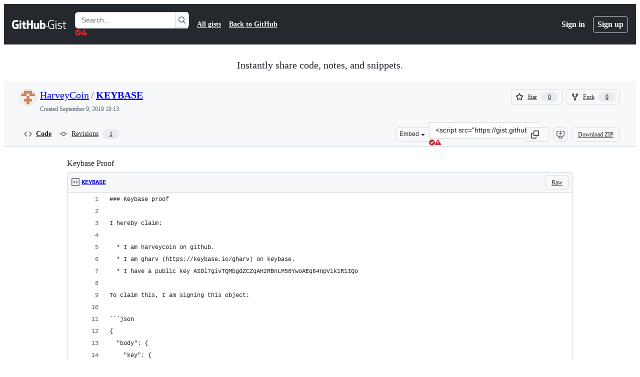

--- FILE ---
content_type: text/css
request_url: https://github.githubassets.com/assets/gist-6f12145d12de.css
body_size: 736
content:
.gisthead{background-color:var(--page-header-bgColor, var(--color-page-header-bg))}.gisthead .pagehead-actions .thread-subscription-status{padding:0;margin:0;border:0}.gisthead .pagehead-actions .octicon-mute{color:var(--fgColor-neutral, var(--color-neutral-emphasis))}.gist-snippet{position:relative;margin-bottom:2em}.gist-snippet::before{display:table;content:""}.gist-snippet::after{display:table;clear:both;content:""}.gist-snippet .readme .markdown-body{border-radius:var(--borderRadius-medium)}.gist-snippet .file-box{position:relative}.gist-snippet .file-box:hover .file{cursor:pointer;border-color:var(--borderColor-accent-emphasis, var(--color-accent-emphasis))}.gist-snippet .render-container{max-height:340px}.gist-snippet-meta .description{display:inline;margin-left:42px;overflow:hidden;font-size:12px;color:var(--fgColor-muted, var(--color-fg-muted));text-overflow:ellipsis;overflow-wrap:break-word}.gist-snippet-meta .description>p{display:inline}.gist-snippet-meta .byline{margin:var(--base-size-4) 0 var(--base-size-12)}.gist-snippet-meta .creator{position:relative;display:block;width:440px;padding-left:42px;color:var(--fgColor-muted, var(--color-fg-muted))}.gist-snippet-meta .creator a{font-weight:var(--base-text-weight-semibold, 600)}.gist-snippet-meta .creator img{position:absolute;top:0;left:0;width:30px;height:30px;margin-left:var(--base-size-4);border-radius:var(--borderRadius-medium)}.gist-filename-input{float:left;width:100%;max-width:250px;min-height:36px;padding-bottom:var(--base-size-4);margin-right:var(--base-size-8)}.gist-file-actions{padding-top:var(--base-size-4);padding-right:var(--base-size-4)}@media(min-width: 580px){.gist-file-actions{float:right}}@media(max-width: 579px){.gist-file-actions{float:left}}.page-gist-edit .octicon-gist{color:#bbb}.page-gist-edit .gist-content{width:100%}.gist-dropzone{position:fixed;top:0;left:0;z-index:100;width:100%;height:100%;background:rgba(0,0,0,.25)}.gist-dropzone-pill{position:absolute;top:50%;left:50%;width:220px;padding:var(--base-size-24);font-weight:var(--base-text-weight-semibold, 600);color:#fff;text-align:center;background:rgba(0,0,0,.75);border-radius:var(--borderRadius-medium);transform:translateX(-50%) translateY(-50%)}@media print{.server-stats{display:none !important}.gist-content{width:100% !important}.pagehead-actions,.timeline-comment-actions,.timeline-new-comment,.reponav,.file-actions,.footer{display:none}.discussion-timeline-actions{border:0}}.gist-blob-name.css-truncate-target{max-width:690px}.gist-snippet .gist-border-0{border-bottom:0}.pagehead .gistsearch-head{padding-bottom:var(--base-size-24)}.gistsearch-aside h3{margin-top:0}.gistsearch-aside .filter-list li{position:relative}.gistsearch-aside .filter-list li span.bar{position:absolute;top:2px;right:0;bottom:2px;z-index:-1;display:inline-block;background:var(--bgColor-muted, var(--color-canvas-subtle))}.gist-welcome{padding:var(--base-size-40) 0}.gist-welcome h1{margin:0 0 var(--base-size-16);font-size:32px;font-weight:var(--base-text-weight-light, 300)}.gist-welcome .lead{max-width:750px}.gist-detail-intro{padding:var(--base-size-24) 0 0}.gist-detail-intro .lead{line-height:34px}.gist-banner{margin-top:0;color:var(--fgColor-default, var(--color-fg-default));background-image:linear-gradient(180deg, var(--bgColor-transparent, var(--color-canvas-default-transparent)) 60%, var(--bgColor-default, var(--color-canvas-default))),linear-gradient(70deg, var(--bgColor-accent-muted, var(--color-accent-subtle)) 32%, var(--bgColor-success-muted, var(--color-success-subtle)));border-bottom-color:#fff}.gist-banner.gist-detail-intro{background-image:linear-gradient(180deg, var(--bgColor-transparent, var--color-canvas-default-transparent)) 60%,var(--bgColor-default, var(--color-canvas-default)),linear-gradient(70deg, var(--bgColor-accent-muted, var(--color-accent-subtle)) 32%, var(--bgColor-success-muted, var(--color-success-subtle)))}.gist-banner .lead{margin:0 auto;color:var(--fgColor-default, var(--color-fg-default))}.keyboard-mappings{font-size:12px;color:var(--fgColor-default, var(--color-fg-default))}.keyboard-mappings th{padding-top:var(--base-size-24);font-size:14px;line-height:1.5;color:var(--fgColor-default, var(--color-fg-default));text-align:left}.keyboard-mappings tbody:first-child tr:first-child th{padding-top:0}.keyboard-mappings td{padding-top:var(--base-size-4);padding-bottom:var(--base-size-4);vertical-align:top}.keyboard-mappings .keys{padding-right:var(--base-size-16);color:var(--fgColor-muted, var(--color-fg-muted));text-align:right;white-space:nowrap}
/*# sourceMappingURL=index.scss.map */

/*# sourceMappingURL=gist-d19f4c4e72fc.css.map*/

--- FILE ---
content_type: application/javascript
request_url: https://github.githubassets.com/assets/environment-63751322a488.js
body_size: 3826
content:
performance.mark("js-parse-end:environment-63751322a488.js");
"use strict";(globalThis.webpackChunk_github_ui_github_ui=globalThis.webpackChunk_github_ui_github_ui||[]).push([[75294],{9905:(e,t,r)=>{r.d(t,{Ex:()=>i,kt:()=>s,xA:()=>c});var n=r(25166);let o=Array(10).fill(null),a=0;function i(e){o[a]=e,a=(a+1)%10}function c(){let e=[];for(let t=0;t<10;t++){let r=o[(a-1-t+10)%10];r&&e.push(r)}return e}function s(){let e=n.XC;if(!e)return;let t=e.querySelector('meta[name="request-id"]'),r=t?.getAttribute("content");r&&i(r)}},12551:(e,t,r)=>{var n=r(49399),o=r(25166);o.cg?.addEventListener("error",e=>{e.error&&(0,n.N7)(e.error)}),o.cg?.addEventListener("unhandledrejection",async e=>{if(e.promise)try{await e.promise}catch(e){(0,n.N7)(e)}}),o.cg?.location.hash==="#b00m"&&setTimeout(()=>{throw Error("b00m")}),r(89272);var a=r(50348);let i=fetch;function c({input:e,error:t,status:r}){if(!t)return;let n=e instanceof Request?e.url:e.toString();(0,a.iv)({incrementKey:"FETCH_ERROR",requestUrl:window.location.href,referredRequestUrl:n,incrementTags:{status:String(r)}},!1,1)}let s=/\breact-(?:dom|lib|profiling)\b/;function l(e){return!!e&&s.test(e)}var u=r(77065),m=r(65323);let f=window.fetch,h=(e,t)=>{if(e instanceof Request){let t={...Object.fromEntries(e.headers.entries()),...(0,m.kt)()};return f(new Request(e,{headers:t}))}{let r={...t?.headers??{},...(0,m.kt)()};return f(new Request(e,{...t,headers:r}))}};document.documentElement.hasAttribute("override-fetch")&&window.fetch!==h&&(window.fetch=h);var d=r(14859),p=r(9905);if((0,u.Bb)(),"u">typeof document){if(o.cg&&(o.cg.fetch=async(e,t)=>{try{let r=await i(e,t);return c({input:e,error:!r.ok,status:r.status}),r}catch(t){throw c({input:e,error:!0,status:"unknown"}),t}}),"function"==typeof Node&&Node.prototype){let e=Node.prototype.removeChild;Node.prototype.removeChild=function(t){try{return e.apply(this,[t])}catch(e){if(e instanceof Error&&l(e.stack))return t;throw e}}}if("function"==typeof Node&&Node.prototype){let e=Node.prototype.insertBefore;Node.prototype.insertBefore=function(t,r){try{return e.apply(this,[t,r])}catch(e){if(e instanceof Error&&l(e.stack))return t;throw e}}}(0,d.pS)(),(0,p.kt)()}},14859:(e,t,r)=>{r.d(t,{$r:()=>i,M1:()=>c,li:()=>o,pS:()=>l,wE:()=>s});var n=r(25166);let o="X-Fetch-Nonce",a=new Set;function i(e){a.add(e)}function c(){return a.values().next().value||""}function s(e){let t={};return void 0!==e&&(t["X-Fetch-Nonce-To-Validate"]=e),void 0===e?t[o]=c():a.has(e)?t[o]=e:t[o]=Array.from(a).join(","),t}function l(){let e=n.XC?.head?.querySelector('meta[name="fetch-nonce"]')?.content||"";e&&i(e)}},49399:(e,t,r)=>{let n;r.d(t,{AW:()=>w,fE:()=>g,ff:()=>q,N7:()=>S});var o=r(36301),a=r(77065),i=r(24212);function c(e){return(0,i.q)(e.stack||"").map(e=>({filename:e.file||"",function:String(e.methodName),lineno:(e.lineNumber||0).toString(),colno:(e.column||0).toString()}))}function s(e){let t=document.querySelectorAll(e);if(t.length>0)return t[t.length-1]}var l=r(15023),u=r(25166),m=r(75592),f=r(95607),h=r(9905);let d=!1,p=0,y=Date.now(),g=new Set(["AbortError","AuthSessionExpiredError","TypeError","RateLimitError","NotAcceptableError","SecFetchHeaderError","FetchNetworkError","NoiseError","ServiceUnavailableError"]),w=new Set(["Failed to fetch","NetworkError when attempting to fetch resource.","Unable to perform this operation. Please try again later."]);function S(e,t={}){if(!(e instanceof Error||"object"==typeof e&&null!==e&&"name"in e&&"string"==typeof e.name&&"message"in e&&"string"==typeof e.message)){if(function(e){if(!e||"boolean"==typeof e||"number"==typeof e)return!0;if("string"==typeof e){if(A.some(t=>e.includes(t)))return!0}else if("object"==typeof e&&"string"==typeof e.message&&"number"==typeof e.code)return!0;return!1}(e))return;let r=Error(),n=function(e){try{return JSON.stringify(e)}catch{return"Unserializable"}}(e);v(E({type:"UnknownError",value:`Unable to report error, due to a thrown non-Error type: ${typeof e}, with value ${n}`,stacktrace:c(r),catalogService:document.head?.querySelector('meta[name="current-catalog-service"]')?.content,catalogServiceHash:document.head?.querySelector('meta[name="current-catalog-service-hash"]')?.content},t));return}e.name&&("AbortError"===e.name||"RateLimitError"===e.name||"NotAcceptableError"===e.name||"SecFetchHeaderError"===e.name||"FetchNetworkError"===e.name||"NoiseError"===e.name||"ServiceUnavailableError"===e.name&&q()||g.has(e.name)&&w.has(e.message)||e.name.startsWith("ApiError")&&w.has(e.message))||v(E({type:e.name,value:e.message,stacktrace:c(e),catalogService:e.catalogService||document.head?.querySelector('meta[name="current-catalog-service"]')?.content,catalogServiceHash:e.catalogServiceHash||document.head?.querySelector('meta[name="current-catalog-service-hash"]')?.content},t))}async function v(e){if(!(!N&&!d&&p<10&&(n??(n=(0,a.TT)()&&function(){let e=u.cg?.history,t=u.cg?.location;if(!e||!t)return!1;try{return e.replaceState(e.state,document.title,t.href),!0}catch{return!1}}()))))return;let t=document.head?.querySelector('meta[name="browser-errors-url"]')?.content;if(t){if(e.error.stacktrace.some(e=>b.test(e.filename)||b.test(e.function))){d=!0;return}p++;try{await fetch(t,{method:"post",body:JSON.stringify({context:e,target:document.head?.querySelector('meta[name="ui-target"]')?.content||"full"})})}catch{}}}function E(e,t={}){let r,n={...t};return(0,f.G7)("failbot_report_error_react_apps_on_page")&&!n.reactAppName&&(n.reactAppName=function(e){let t=function(){let e=new Set;for(let[t,r]of k)for(let n of document.querySelectorAll(t))if(n instanceof HTMLElement){let t=n.getAttribute(r);t&&e.add(t)}return Array.from(e)}();if(!t||!t.length||!e||!e.length)return;let r=new Set;for(let n of e){if(!n||!n.filename)continue;let e=n.filename.split(/[\\/]/).pop();if(!e||r.has(e))continue;r.add(e);let o=t.find(t=>e.toLowerCase().includes(t.toLowerCase()));if(o)return o}}(e.stacktrace)),Object.assign({error:e,sanitizedUrl:`${window.location.protocol}//${window.location.host}${((r=s("meta[name=analytics-location]"))?r.content:window.location.pathname)+function(){let e=s("meta[name=analytics-location-query-strip]"),t="";e||(t=window.location.search);let r=s("meta[name=analytics-location-params]");for(let e of(r&&(t+=(t?"&":"?")+r.content),document.querySelectorAll("meta[name=analytics-param-rename]"))){let r=e.content.split(":",2);t=t.replace(RegExp(`(^|[?&])${r[0]}($|=)`,"g"),`$1${r[1]}$2`)}return t}()}`||window.location.href,readyState:document.readyState,referrer:(0,m.dR)(),timeSinceLoad:Math.round(Date.now()-y),user:function(){let e=document.head?.querySelector('meta[name="user-login"]')?.content;if(e)return e;let t=(0,o.y)();return`anonymous-${t}`}()||void 0,actorId:document.head?.querySelector('meta[name="octolytics-actor-id"]')?.content,bundler:l.v,ui:"vite-tss"===l.v,release:document.head?.querySelector('meta[name="release"]')?.content,pastRequestIds:(0,h.xA)()},n)}let b=/(chrome|moz|safari)-extension:\/\//;function q(){return!document.head?.querySelector('meta[name="user-login"]')?.content}let N=!1;u.cg?.addEventListener("pageshow",()=>N=!1),u.cg?.addEventListener("pagehide",()=>N=!0),"function"==typeof BroadcastChannel&&new BroadcastChannel("shared-worker-error").addEventListener("message",e=>{S(e.data.error)});let A=["Object Not Found Matching Id","Not implemented on this platform","provider because it's not your default extension"],k=[["react-app","app-name"],["react-partial","partial-name"]]},52073:(e,t,r)=>{r.d(t,{O:()=>i,S:()=>a});var n=r(25166);let o=n.cg?.document?.head?.querySelector('meta[name="release"]')?.content||"",a="X-GitHub-Client-Version";function i(){return o}},65323:(e,t,r)=>{r.d(t,{jC:()=>c,kt:()=>a,tV:()=>i});var n=r(52073),o=r(14859);function a(e){let t={"X-Requested-With":"XMLHttpRequest",...(0,o.wE)(e)};return{...t,[n.S]:(0,n.O)()}}function i(e,t){for(let[r,n]of Object.entries(a(t)))e.set(r,n)}function c(e){return{"X-GitHub-App-Type":e}}},72528:(e,t,r)=>{r.d(t,{Ai:()=>a,Gq:()=>n,SO:()=>o});let{getItem:n,setItem:o,removeItem:a}=(0,r(80467).A)("sessionStorage")},75592:(e,t,r)=>{r.d(t,{BW:()=>i,Ff:()=>p,HK:()=>E,JA:()=>k,LM:()=>y,Pv:()=>N,Vy:()=>d,ZW:()=>q,dR:()=>b,di:()=>g,gc:()=>A,k9:()=>v,my:()=>S,wG:()=>w,xT:()=>h});var n=r(72528),o=r(25166),a=r(33895);let i="reload",c="soft-nav:fail",s="soft-nav:fail-referrer",l="soft-nav:referrer",u="soft-nav:marker",m="soft-nav:react-app-name",f="soft-nav:latest-mechanism";function h(){(0,n.SO)(u,"0"),(0,n.Ai)(l),(0,n.Ai)(c),(0,n.Ai)(s),(0,n.Ai)(m),(0,n.Ai)(f)}function d(e){(0,n.SO)(u,e)}function p(){(0,n.SO)(u,"0")}function y(){let e=(0,n.Gq)(u);return e&&"0"!==e}function g(){return(0,n.Gq)(u)}function w(){return!!S()}function S(){return(0,n.Gq)(c)}function v(e){(0,n.SO)(c,e||i),(0,n.SO)(s,window.location.href)}function E(){(0,n.SO)(l,window.location.href)}function b(){return(0,n.Gq)(l)||document.referrer}function q(){let e=(0,a.f)();e?(0,n.SO)(m,e):(0,n.Ai)(m)}function N(){return(0,n.Gq)(m)}function A(){return!!o.XC?.querySelector("react-app")?.getAttribute("app-name")||!!o.XC?.querySelector("projects-v2")}function k(e){(0,n.SO)(f,e)}},89272:()=>{if(void 0!==globalThis.Element&&void 0!==globalThis.Document&&(!("ariaNotify"in Element.prototype)||!("ariaNotify"in Document.prototype))){let e=`${Date.now()}`;try{e=crypto.randomUUID()}catch{}let t=Symbol(),r=`live-region-${e}`;let Message=class Message{element;message;priority="normal";constructor({element:e,message:t,priority:r="normal"}){this.element=e,this.message=t,this.priority=r}#e(){return this.element.isConnected&&!this.element.closest("[inert]")&&(this.element.ownerDocument.querySelector(CSS.supports("selector(:modal)")?":modal":"dialog[open]")?.contains(this.element)??!0)}async announce(){if(!this.#e())return;let e=this.element.closest("dialog")||this.element.closest("[role='dialog']")||this.element.getRootNode();(!e||e instanceof Document)&&(e=document.body);let n=e.querySelector(r);n||(n=document.createElement(r),e.append(n)),await new Promise(e=>setTimeout(e,250)),n.handleMessage(t,this.message)}};let n=new class MessageQueue{#t=[];#r;enqueue(e){let{priority:t}=e;if("high"===t){let t=this.#t.findLastIndex(e=>"high"===e.priority);this.#t.splice(t+1,0,e)}else this.#t.push(e);this.#r||this.#n()}async #n(){this.#r=this.#t.shift(),this.#r&&(await this.#r.announce(),this.#n())}};let LiveRegionCustomElement=class LiveRegionCustomElement extends HTMLElement{#o=this.attachShadow({mode:"closed"});connectedCallback(){this.ariaLive="polite",this.ariaAtomic="true",this.style.marginLeft="-1px",this.style.marginTop="-1px",this.style.position="absolute",this.style.width="1px",this.style.height="1px",this.style.overflow="hidden",this.style.clipPath="rect(0 0 0 0)",this.style.overflowWrap="normal"}handleMessage(e=null,r=""){t===e&&(this.#o.textContent==r&&(r+="\xa0"),this.#o.textContent=r)}};customElements.define(r,LiveRegionCustomElement),"ariaNotify"in Element.prototype||(Element.prototype.ariaNotify=function(e,{priority:t="normal"}={}){n.enqueue(new Message({element:this,message:e,priority:t}))}),"ariaNotify"in Document.prototype||(Document.prototype.ariaNotify=function(e,{priority:t="normal"}={}){n.enqueue(new Message({element:this.documentElement,message:e,priority:t}))})}}},e=>{e.O(0,[6488,78298,80467],()=>e(e.s=12551)),e.O()}]);
//# sourceMappingURL=environment-84dee2836083.js.map

--- FILE ---
content_type: application/javascript
request_url: https://github.githubassets.com/assets/72464-2cc7251e3d8d.js
body_size: 4880
content:
performance.mark("js-parse-end:72464-2cc7251e3d8d.js");
"use strict";(globalThis.webpackChunk_github_ui_github_ui=globalThis.webpackChunk_github_ui_github_ui||[]).push([[72464],{7306:(e,t,n)=>{var i=n(97797);(0,i.on)("click",".js-rich-diff.collapsed .js-expandable",function(e){e.target instanceof Element&&(e.preventDefault(),e.target.closest(".js-rich-diff").classList.remove("collapsed"))}),(0,i.on)("click",".js-show-rich-diff",function(e){let t=e.currentTarget.closest(".js-warn-no-visible-changes");if(!t)return;t.classList.add("d-none");let n=t.parentElement.querySelector(".js-no-rich-changes");n&&n.classList.remove("d-none")})},17950:(e,t,n)=>{var i=n(50467),s=n(29611),l=n(78134),r=n(9939),o=n(21403),a=n(97797),c=n(20099),d=n(85977);let u=!1;function f(e,t){return document.querySelector(`#${e}LC${t}`)}function h(){let e=(0,s.$c)(window.location.hash);!function({blobRange:e,anchorPrefix:t}){if(0!==document.querySelectorAll(".js-file-line").length&&(function(){for(let e of document.querySelectorAll(".js-file-line.highlighted"))e.classList.remove("highlighted");for(let e of document.querySelectorAll(".js-file-line .highlighted")){let t=e.closest(".js-file-line");e.replaceWith(...e.childNodes),t.normalize()}}(),e)){if(null===e.start.column||null===e.end.column)for(let n=e.start.line;n<=e.end.line;n+=1){let e=f(t,n);e&&e.classList.add("highlighted")}else if(e.start.line===e.end.line&&null!=e.start.column&&null!=e.end.column){let n=(0,s.Py)(e,e=>f(t,e));if(n){let e=document.createElement("span");e.classList.add("highlighted"),(0,d.t)(n,e)}}}}(e),function(){let e=document.querySelector(".js-file-line-actions");if(!e)return;let t=document.querySelectorAll(".js-file-line.highlighted"),n=t[0];if(n){var i;let s,l=[];for(let e of t)l.push(e.textContent);let r=document.getElementById("js-copy-lines");if(r&&"CLIPBOARD-COPY"===r.tagName){r.textContent=`Copy ${1===t.length?"line":"lines"}`,r.value=l.join(`
`);let e=`Blob, copyLines, numLines:${t.length.toString()}`;r.setAttribute("data-ga-click",e)}i=t.length,(s=document.getElementById("js-view-git-blame"))&&s.setAttribute("data-ga-click",`Blob, viewGitBlame, numLines:${i.toString()}`);let o=function(e){let t=document.querySelector(".js-permalink-shortcut");if(t instanceof HTMLAnchorElement){let n=`${t.href}${window.location.hash}`,i=document.getElementById("js-copy-permalink");if(i&&"CLIPBOARD-COPY"===i.tagName){i.value=n;let t=`Blob, copyPermalink, numLines:${e.toString()}`;i.setAttribute("data-ga-click",t)}return n}}(t.length);o&&function(e,t){let n=document.getElementById("js-new-issue");if(n instanceof HTMLAnchorElement){if(!n.href)return;let i=new URL(n.href,window.location.origin),s=new URLSearchParams(i.search);s.set("permalink",e),i.search=s.toString(),n.href=i.toString(),n.setAttribute("data-ga-click",`Blob, newIssue, numLines:${t.toString()}`)}}(o,t.length),o&&function(e,t){let n=document.getElementById("js-new-discussion");if(!(n instanceof HTMLAnchorElement)||!n?.href)return;let i=new URL(n.href,window.location.origin),s=new URLSearchParams(i.search);s.set("permalink",e),i.search=s.toString(),n.href=i.toString(),n.setAttribute("data-ga-click",`Blob, newDiscussion, numLines:${t.toString()}`)}(o,t.length),e.style.top=`${n.offsetTop-2}px`,e.classList.remove("d-none")}else e.classList.add("d-none")}();let{blobRange:t,anchorPrefix:n}=e,i=t&&f(n,t.start.line);!u&&i&&(i.scrollIntoView(),i.closest(".blob-wrapper, .js-blob-wrapper").scrollLeft=0),u=!1}(0,r.A)(function(){if(document.querySelector(".js-file-line-container")){setTimeout(h,0);let e=window.location.hash;for(let t of document.querySelectorAll(".js-update-url-with-hash"))if(t instanceof HTMLAnchorElement)t.hash=e;else if(t instanceof HTMLFormElement){let n=new URL(t.action,window.location.origin);n.hash=e,t.action=n.toString()}}}),(0,a.on)("click",".js-line-number",function(e){let t,n=(0,s.$c)(e.currentTarget.id),{blobRange:i}=n,l=(0,s.eC)(window.location.hash);l&&e.shiftKey&&(n.blobRange={start:l.start,end:i.end}),t=window.scrollY,u=!0,(()=>{window.location.hash=(0,s.JB)(n)})(),window.scrollTo(0,t)}),(0,o.lB)(".js-check-hidden-unicode",function(e){let t=!1,n=performance.now();if(m.test(e.textContent||"")){let n=e.querySelectorAll(".diff-table .blob-code-inner, .js-file-line-container .js-file-line, .js-suggested-changes-blob .blob-code-inner"),i=document.querySelector(".js-line-alert-template"),s=document.querySelector(".js-revealed-character-template");for(let r of n)if(function e(t,n){if(t.nodeType===Node.TEXT_NODE)return function(e,t){let n=!1;if(e.nodeValue)for(let i=e.nodeValue.length-1;i>=0;i--){let s=e.nodeValue.charAt(i),r="\uDB40"===s&&e.nodeValue.length>i+1;if(r&&(s=e.nodeValue.substring(i,i+2)),g[s]){if(n=!0,!t)break;let o=new l.i4(t,{revealedCharacter:g[s]}),a=new Range;a.setStart(e,i),a.setEnd(e,i+(r?2:1)),a.deleteContents(),a.insertNode(o)}}return n}(t,n);if(!t.childNodes||!t.childNodes.length)return!1;let i=!1;for(let s of t.childNodes)if(i||(i=e(s,n)),i&&!n)break;return i}(r,s)&&(t=!0,i)){let t=new l.i4(i,{});"before"===e.getAttribute("data-line-alert")?r.before(t):r.after(t)}}let i={durationMs:(performance.now()-n).toString(),result:t.toString()};if((0,c.BI)("blob_js_check_hidden_unicode_character",i),t){let t=document.querySelector(".js-file-alert-template");if(t){let n=new URL(window.location.href,window.location.origin);"1"===n.searchParams.get("h")?n.searchParams.delete("h"):n.searchParams.set("h","1");let i=new l.i4(t,{revealButtonHref:n.href});e.prepend(i)}}e.classList.remove("js-check-hidden-unicode")});let m=/[\u202A-\u202E]|[\u2066-\u2069]|\u{E0001}|\u{E007F}/u,g={"\u202A":"U+202A","\u202B":"U+202B","\u202C":"U+202C","\u202D":"U+202D","\u202E":"U+202E","\u2066":"U+2066","\u2067":"U+2067","\u2068":"U+2068","\u2069":"U+2069","\u{E0001}":"U+E0001","\u{E007F}":"U+E007F"},b=class CodeListingLine{range(e,t){e=isNaN(e)?0:e,t=isNaN(t)?0:t;let n=null,i=0,s=0;for(let[l,r]of this.lineElement.childNodes.entries()){let o=(r.textContent||"").length;if(o>e&&!n&&(n=r,i=l),o>=t){s=l;break}e-=o,t-=o}let l=document.createRange();if(i===s){for(;n&&"#text"!==n.nodeName;)n=n.childNodes[0];if(!n)return null;l.setStart(n,e),l.setEnd(n,t)}else l.setStart(this.lineElement,i),l.setEnd(this.lineElement,s+1);return l}constructor(e,t){(0,i._)(this,"lineElement",void 0),(0,i._)(this,"numberElement",void 0),this.lineElement=e,this.numberElement=t}},p=class CodeListing{findLine(e){if(!e)return null;let t=this.container.querySelector(`.js-blob-rnum[data-line-number='${e}']`);if(!t)return null;let n=t.nextElementSibling;return n&&n.classList.contains("js-file-line")?new b(n,t):null}constructor(e){(0,i._)(this,"container",void 0),this.container=e}},L=new WeakMap;function w(e){if(!e)return;let t=e.closest(".js-blob-code-container, .js-file-content"),n=e.querySelector(".js-codeowners-error-tooltip-template"),i=e.querySelector(".js-codeowners-error-line-alert-template");if(!t||!n||!i)return;let s=t.querySelector("deferred-diff-lines");if(s?.isAwaitingHighlight())return;let r=e.querySelectorAll(".js-codeowners-error"),o=new p(t);for(let e of r){if(L.get(e))continue;let t=e.getAttribute("data-line"),s=e.getAttribute("data-kind"),r=e.getAttribute("data-suggestion"),a=parseInt(e.getAttribute("data-start-offset")||"",10),c=parseInt(e.getAttribute("data-end-offset")||"",10),d=o.findLine(t),u=d?.range(a,c);if(!d||!u)continue;let f=s;r&&(f+=`: ${r}`);let h=document.createElement("SPAN");h.className="error-highlight",u.surroundContents(h);let m=new l.i4(n,{message:f}).firstElementChild;u.surroundContents(m);let g=new l.i4(i,{});d.numberElement.appendChild(g),L.set(e,!0)}}(0,o.lB)(".js-codeowners-errors",w),(0,a.on)("expander:expanded",".js-file",function(e){e.target&&e.target instanceof HTMLElement&&w(e.target.querySelector(".js-codeowners-errors"))}),(0,a.on)("deferred-highlight:applied","deferred-diff-lines",function(e){if(!e.target||!(e.target instanceof HTMLElement))return;let t=e.target.closest(".js-file");w(t?.querySelector(".js-codeowners-errors"))})},22269:(e,t,n)=>{n.d(t,{o:()=>DiffSelectionEvent});var i=n(50467);let DiffSelectionEvent=class DiffSelectionEvent extends Event{static dispatch(){window.dispatchEvent(new DiffSelectionEvent)}constructor(){super(DiffSelectionEvent.NAME,{bubbles:!1,cancelable:!0})}};(0,i._)(DiffSelectionEvent,"NAME","diff-line-selection")},28998:(e,t,n)=>{n.d(t,{E:()=>i});function i(e){let t=e.match(/^#?(diff-[a-f0-9]+)(L|R)(\d+)(?:-(L|R)(\d+))?$/i);if(null!=t&&6===t.length)return t;let n=e.match(/^#?(discussion-diff-[0-9]+)(L|R)(\d+)(?:-(L|R)(\d+))?$/i);return null!=n&&6===n.length?n:null}},36942:(e,t,n)=>{n.d(t,{wr:()=>v,lI:()=>p,LU:()=>w});var i=n(50467),s=n(71282);let l=class DiffPosition{sideForCommenting(){return this.element&&this.element.classList.contains("blob-num-context")?"right":({R:"right",L:"left"})[this.side]}isContext(){return!!this.element&&this.element.classList.contains("blob-num-context")}anchor(){return`${this.diffId}${this.anchorSuffix()}`}anchorSuffix(){return`${this.side}${this.lineNumber}`}is(e){return this.diffId===e.diffId&&this.side===e.side&&this.lineNumber===e.lineNumber}constructor(e,t,n){(0,i._)(this,"diffId",void 0),(0,i._)(this,"side",void 0),(0,i._)(this,"lineNumber",void 0),(0,i._)(this,"element",void 0),this.diffId=e,this.side=t,this.lineNumber=n,this.element=(0,s.w$)(document,this.anchor())}};let DiffRange=class DiffRange{anchor(){let e=[];return e.push(this.start.anchor()),this.start.is(this.end)||e.push(this.end.anchorSuffix()),e.join("-")}parse(){if(!this.diffTable)return;let e=this.unify(this.diffTable.querySelectorAll(".js-linkable-line-number"));e=this.filterInRange(e),this.lineCount=e.length,this.elements=this.expandRelatedElements(e),this._commentOutsideTheDiff=this.diffTable.classList.contains("js-comment-outside-the-diff"),this.isParsed=!0}unify(e){if(!this.isSplit)return Array.from(e);let t=[],n=[],i=[];for(let s of e)s.classList.contains("blob-num-addition")?n.push(s):s.classList.contains("blob-num-deletion")?i.push(s):(t.push(...i,...n,s),n=[],i=[]);return t.push(...i,...n),t}filterInRange(e){if(!this.start.element||!this.end.element)return[];let t=e.indexOf(this.start.element),n=e.indexOf(this.end.element);if(t>n){[t,n]=[n,t];let[e,i]=[this.end,this.start];this.start=e,this.end=i}return e.slice(t,n+1)}isContextOnly(){return this.isParsed||this.parse(),this._isContextOnly}isAcrossHunks(){return this.isParsed||this.parse(),this._isAcrossHunks}includesExpandedLine(){return this.isParsed||this.parse(),this._includesExpandedLine}commentOutsideTheDiffEnabled(){return this.isParsed||this.parse(),this._commentOutsideTheDiff}rows(){return this.isParsed||this.parse(),this._rows}expandRelatedElements(e){let t=this.isSplit,n=e[0],i=e[e.length-1];if(n&&i){let e=n.closest("[data-hunk]"),t=i.closest("[data-hunk]");e&&t&&e.getAttribute("data-hunk")!==t.getAttribute("data-hunk")&&(this._isAcrossHunks=!0)}let s=(e,n)=>{!this._includesExpandedLine&&n.closest(".blob-expanded")&&(this._includesExpandedLine=!0);let i=n.parentElement;i instanceof HTMLElement&&this._rows.add(i);let s=n.classList.contains("blob-num-deletion")||n.classList.contains("blob-num-addition");if(s&&(this._isContextOnly=!1),!i)return e;if(t&&s)return 2>Array.from(i.children).indexOf(n)?e.add(i.children[0]).add(i.children[1]):e.add(i.children[2]).add(i.children[3]);for(let t of Array.from(i.children))e.add(t);return e};return e.reduce(s,new Set)}constructor(e,t,n,s,r){(0,i._)(this,"elements",void 0),(0,i._)(this,"isParsed",void 0),(0,i._)(this,"isSplit",void 0),(0,i._)(this,"diffId",void 0),(0,i._)(this,"diffTable",void 0),(0,i._)(this,"start",void 0),(0,i._)(this,"end",void 0),(0,i._)(this,"lineCount",void 0),(0,i._)(this,"_rows",void 0),(0,i._)(this,"_isAcrossHunks",void 0),(0,i._)(this,"_isContextOnly",void 0),(0,i._)(this,"_includesExpandedLine",void 0),(0,i._)(this,"_commentOutsideTheDiff",void 0),this.elements=new Set,this.isParsed=!1,this.isSplit=!1,this._rows=new Set,this._isAcrossHunks=!1,this._isContextOnly=!0,this._includesExpandedLine=!1,this._commentOutsideTheDiff=!1,this.diffId=e,this.diffTable=document.querySelector(`.js-diff-table[data-diff-anchor="${e}"]`),this.diffTable&&(this.isSplit=this.diffTable.classList.contains("js-file-diff-split")),this.start=new l(e,t,n),this.end=new l(e,s,r),this.lineCount=0,this.parse()}};var r=n(9939),o=n(28998),a=n(21403),c=n(97797),d=n(6858),u=n(22269),f=n(33171);let h=null,m=null,g=!1,b=null;function p(){return h}function L(e){return!!e.closest(".js-multi-line-comments-enabled")}function w(e,t){if(!L(e))return!1;let{start:{lineNumber:n},end:{lineNumber:i}}=t;return!(n===i&&t.isContextOnly()||!t.commentOutsideTheDiffEnabled()&&(t.isAcrossHunks()||t.includesExpandedLine()))&&!0}function E(e){return e.closest(".js-diff-table").classList.contains("is-selecting")}function v(){(0,f.K3)(),x(),u.o.dispatch()}function j(e,t){let n=e.id;if(t){let t=(0,o.E)(n);if(!t)return;let l=t[1],r=t[2],a=t[3];if(h&&h.diffId===l){var i,s;let t;if(r===h.start.side&&Number.parseInt(a)<h.start.lineNumber)return;let o=new DiffRange(l,h.start.side,h.start.lineNumber,r,+a);n=o.anchor();let c=e.closest(".js-file-content[data-hydro-view]");c instanceof HTMLElement&&(i=c,t={starting_diff_position:(s=o).start.side+s.start.lineNumber,ending_diff_position:s.end.side+s.end.lineNumber,line_count:s.lineCount},i.setAttribute("data-hydro-client-context",JSON.stringify(t)),(0,d.$3)(i)),g&&E(e)&&e.closest(".js-diff-table").classList.toggle("is-commenting",w(e,o)),m=function(){if(w(e,o)){let t=o.end.sideForCommenting(),n=`.js-add-line-comment[data-side="${t}"]`,i=e.closest("tr").querySelector(n);i&&o&&i.click()}}}}(0,f.Zu)(n),x(),h&&u.o.dispatch()}function S(e){if(!(e instanceof HTMLElement))return null;if(e.classList.contains("js-linkable-line-number"))return e;let t=e.previousElementSibling;return t?S(t):null}function _(e){!h||e.target.closest(".js-diff-table")||v()}function y(e){let t=e.target;if(!(t instanceof Element))return;b&&function(){if(!b)return;j(b,!1);let e=b.closest(".js-diff-table");b=null,e.classList.add("is-selecting"),e.classList.add("is-commenting"),document.addEventListener("mouseup",function(t){e.classList.remove("is-selecting"),e.classList.remove("is-selecting","is-commenting"),m?.(),m=null,k(e),t.preventDefault()},{once:!0})}();let n=t.closest(".blob-code, .js-linkable-line-number");if(n){if(n.classList.contains("blob-code")){let e;return void((e=S(n))&&E(e)&&j(e,!0))}n.classList.contains("js-linkable-line-number")&&E(n)&&j(n,!0)}}function A(e){e.addEventListener("mouseenter",y,{capture:!0})}function k(e){g=!1,e.removeEventListener("mouseenter",y,{capture:!0}),setTimeout(()=>{document.addEventListener("click",_,{once:!0})},0)}function x(){if(h){for(let e of h.elements)e.classList.remove("selected-line","selected-line-top","selected-line-bottom","selected-line-left","selected-line-right");h=null}let e=(0,o.E)(window.location.hash);if(!e)return;let t=e[1],n=e[2],i=e[3],s=e[4]||n,l=e[5]||i,r=Array.from((h=new DiffRange(t,n,+i,s,+l)).elements)[0];r&&(r.closest(".js-diff-table").classList.contains("file-diff-split")?function(){if(!h)return;for(let e of h.elements)e.classList.add("selected-line");let e=[],t=[],n=[],i=[];for(let s of h.rows()){let[l,r,o,a]=s.children;e.push(l),t.push(r),n.push(o),i.push(a)}function s(e){for(let[t,n]of e.entries()){if(n.classList.contains("empty-cell"))continue;let i=e[t-1];i&&i.classList.contains("selected-line")||n.classList.add("selected-line-top");let s=e[t+1];s&&s.classList.contains("selected-line")||n.classList.add("selected-line-bottom")}}for(let[l,r]of(s(e),s(t),s(n),s(i),t.entries()))i[l].classList.contains("selected-line")||r.classList.add("selected-line-right");for(let[e,i]of n.entries())t[e].classList.contains("selected-line")||i.classList.add("selected-line-left")}():function(){if(!h)return;for(let e of h.elements)e.classList.add("selected-line");let e=Array.from(h.rows());for(let t of e[0].children)t.classList.add("selected-line-top");for(let t of e[e.length-1].children)t.classList.add("selected-line-bottom")}())}(0,c.on)("mousedown",".js-add-line-comment",function(e){if(!(e instanceof MouseEvent)||0!==e.button)return;let t=e.target.parentElement;if(!t||!L(e.target))return;let n=S(t);if(!n)return;let i=e.target.closest(".js-diff-table");A(i),b=n,g=!0,e.target.addEventListener("mouseup",function(){k(i),b=null,g=!1},{once:!0}),h&&h.lineCount>1&&e.preventDefault()}),(0,c.on)("mousedown",".js-linkable-line-number",function(e){if(!(e instanceof MouseEvent)||0!==e.button)return;let t=e.target;if(!(t instanceof Element))return;let n=t.closest(".js-diff-table");n.classList.add("is-selecting"),A(n),document.addEventListener("mouseup",function(){t.closest(".js-diff-table").classList.remove("is-selecting"),k(n)},{once:!0}),j(t,e instanceof MouseEvent&&e.shiftKey),e.preventDefault()}),(0,r.A)(x),(0,a.lB)(".blob-expanded",x),(0,a.lB)(".js-diff-progressive-loader",function(e){e.addEventListener("load",x)}),(0,a.lB)(".js-diff-entry-loader",function(e){e.addEventListener("load",x)})}}]);
//# sourceMappingURL=72464-a2c23f21f9e0.js.map